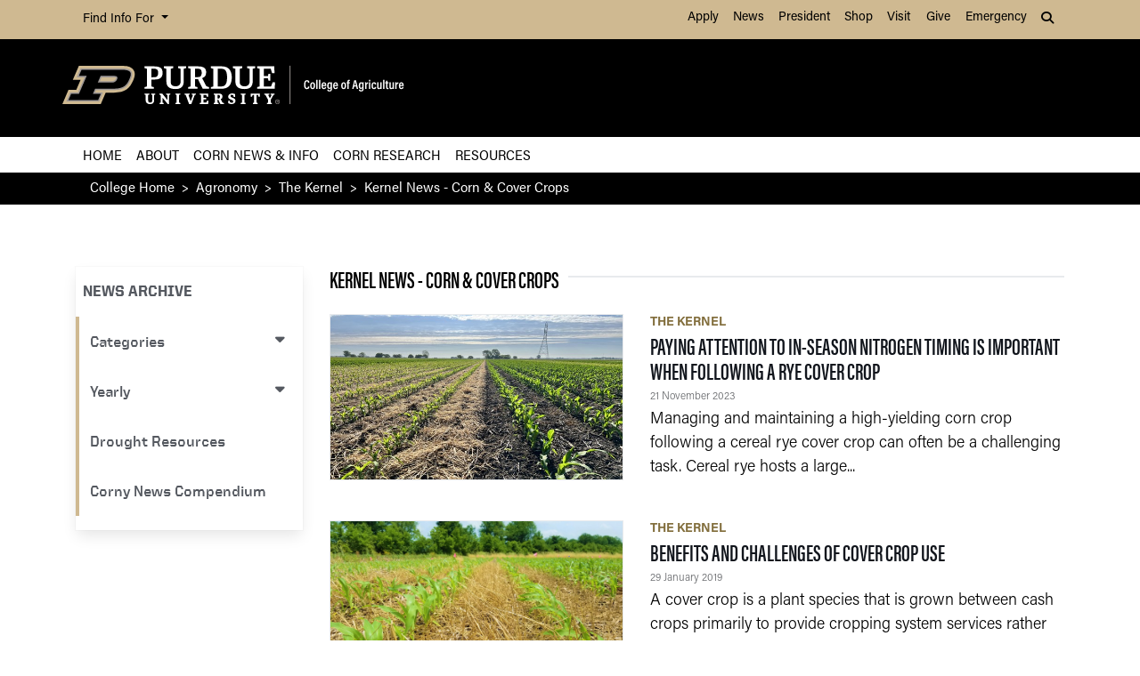

--- FILE ---
content_type: text/html; charset=UTF-8
request_url: https://ag.purdue.edu/department/agry/faculty-pages/the-kernel/news-categories/corn-and-cover-crops.html
body_size: 9408
content:
<!DOCTYPE html>
<html lang="en" xml:lang="en">
	<head>
		<meta charset="utf-8"/>
<meta content="width=device-width, initial-scale=1, shrink-to-fit=no" name="viewport"/>
<title>Kernel News - Corn &amp; Cover Crops</title>
<meta content="Kernel News - Corn and Cover Crops" name="description"/>
<link crossorigin="anonymous" href="https://stackpath.bootstrapcdn.com/bootstrap/4.5.2/css/bootstrap.min.css" integrity="sha384-JcKb8q3iqJ61gNV9KGb8thSsNjpSL0n8PARn9HuZOnIxN0hoP+VmmDGMN5t9UJ0Z" rel="stylesheet"/>
<link href="https://cdnjs.cloudflare.com/ajax/libs/font-awesome/6.4.2/css/all.min.css" rel="stylesheet"/>
<link href="https://www.purdue.edu/purdue/fonts/united-sans/united-sans.css" rel="stylesheet"/>
<link href="https://use.typekit.net/wjo8xmv.css" rel="stylesheet"/>
<link crossorigin="anonymous" href="https://cdnjs.cloudflare.com/ajax/libs/Swiper/5.4.5/css/swiper.css" integrity="sha512-uMIpMpgk4n6esmgdfJtATLLezuZNRb96YEgJXVeo4diHFOF/gqlgu4Y5fg+56qVYZfZYdiqnAQZlnu4j9501ZQ==" rel="stylesheet"/>
<link href="../../../../../_files/css/nanogallery2.min.css" rel="stylesheet" type="text/css"/>
<link href="../../../../../_files/css/hh-gallery.css" rel="stylesheet" type="text/css"/>
<script crossorigin="anonymous" integrity="sha512-bLT0Qm9VnAYZDflyKcBaQ2gg0hSYNQrJ8RilYldYQ1FxQYoCLtUjuuRuZo+fjqhx/qtq/1itJ0C2ejDxltZVFg==" src="https://cdnjs.cloudflare.com/ajax/libs/jquery/3.5.1/jquery.min.js"></script>
<script crossorigin="anonymous" integrity="sha512-VHsNaV1C4XbgKSc2O0rZDmkUOhMKPg/rIi8abX9qTaVDzVJnrDGHFnLnCnuPmZ3cNi1nQJm+fzJtBbZU9yRCww==" src="https://cdnjs.cloudflare.com/ajax/libs/Swiper/5.4.5/js/swiper.min.js"></script>
<script crossorigin="anonymous" integrity="sha512-/bOVV1DV1AQXcypckRwsR9ThoCj7FqTV2/0Bm79bL3YSyLkVideFLE3MIZkq1u5t28ke1c0n31WYCOrO01dsUg==" src="https://cdnjs.cloudflare.com/ajax/libs/jquery.matchHeight/0.7.2/jquery.matchHeight-min.js"></script>
    
    
    <link href="https://ag.purdue.edu/_files/css/_style.css" rel="stylesheet"/>
     <link href="https://ag.purdue.edu/_files/css/_style_ag_only.css" rel="stylesheet"/>
    
    <link href="https://ag.purdue.edu/_files/css/lightbox.css" rel="stylesheet"/>




  
                                                                                                                           <meta content="Purdue University - College of Agriculture" property="og:site_name"/>
<meta content="https://ag.purdue.edu/department/agry/faculty-pages/the-kernel/news-categories/corn-and-cover-crops.html" property="og:url"/>
<meta content="website" property="og:type"/>
<meta content="Kernel News - Corn &amp; Cover Crops" property="og:title"/>
<meta content="summary_large_image" name="twitter:card"/>
    <meta content="Kernel News - Corn and Cover Crops" property="og:description"/>
    <meta content="https://ag.purdue.edu/_files/images/materials/digital/PNG/coa-v-full-rgb-social.png" property="og:image"/>
    <meta content="https://ag.purdue.edu/_files/images/materials/digital/PNG/coa-v-full-rgb-social.png" name="twitter:image"/>
        <meta content="Purdue Logo for social" property="og:image:alt"/>
    <meta content="Purdue Logo for social" name="twitter:image:alt"/>
    
<!-- Google Tag Manager -->

<script>(function(w,d,s,l,i){w[l]=w[l]||[];w[l].push({'gtm.start':
new Date().getTime(),event:'gtm.js'});var f=d.getElementsByTagName(s)[0],
j=d.createElement(s),dl=l!='dataLayer'?'&l='+l:'';j.async=true;j.src=
'https://www.googletagmanager.com/gtm.js?id='+i+dl;f.parentNode.insertBefore(j,f);
})(window,document,'script','dataLayer','GTM-T5DJVVJ');</script>
<!-- Google Tag Ag GA4 -->
<!-- Google tag (gtag.js) -->
<script async src="https://www.googletagmanager.com/gtag/js?id=G-JT46BXXEJW"></script>
<script>
  window.dataLayer = window.dataLayer || [];
  function gtag(){dataLayer.push(arguments);}
  gtag('js', new Date());

  gtag('config', 'G-JT46BXXEJW');
</script>
<!-- prospective student page -->
     
<!-- End Google Tag Manager -->


<!-- cookie -->
          
<script src="https://cc.cdn.civiccomputing.com/9/cookieControl-9.5.min.js"></script>
<script>
var config = {
apiKey: '4ba55f4bcf24cac1824dcde92fd7e67c4177a64b',
product: 'PRO_MULTISITE',
initialState: 'notify',
setInnerHTML: true,
wrapInnerHTML: true,
text: {
    notifyDescription: 'We use cookies to optimize site functionality and give you the best possible experience.',
    notifyTitle: "<h2>Your choice regarding cookies on this site</h2>"
},
optionalCookies: [
{
name: 'analytics',
label: 'Analytics',
description: 'This website uses Google Analytics. Learn more at purdue.ag/cookies',
cookies: [],
onAccept : function(){},
onRevoke: function(){}
}
],
theme: 'LIGHT',
position: 'LEFT',
branding: {
fontColor: "#000",
fontSizeTitle: "1.5em",
fontSizeIntro: "1.25em",
fontSizeHeaders: "1em",
fontSize: "1em",
backgroundColor: "#CFB991",
toggleText: "#fff",
toggleColor: "#CFB991",
toggleBackground: "#000",
buttonIcon: null,
buttonIconWidth: "64px",
buttonIconHeight: "64px",
removeIcon: false,
removeAbout: false
}
};
CookieControl.load( config );
</script>




	</head>
	
<body class="dept   no-banner " style="overflow-x: hidden;">


	
<!-- Google Tag Manager (noscript) -->

<noscript><iframe src="https://www.googletagmanager.com/ns.html?id=GTM-T5DJVVJ"
height="0" width="0" style="display:none;visibility:hidden"></iframe></noscript>

<!-- End Google Tag Manager (noscript) -->

	



  
                                                                                                   
<header>
    <a class="sr-only sr-only-focusable skip-to-main" href="#main-content">Skip to Main Content</a>
    <nav aria-label="University navigation" class="navbar navbar-expand-lg navbar-light top-nav">
                    <div class="container d-lg-none">
                <div class="mr-auto">
                    <ul class="social list-inline">
                                                    <li class="list-inline-item">
                                <a class="nav-link" href="https://www.facebook.com/PurdueAg/" target="_blank">
                                    <i class="fab fa-facebook-f"></i> <span class="sr-only">fa-facebook-f</span>
                                </a>
                            </li>
                                                    <li class="list-inline-item">
                                <a class="nav-link" href="https://twitter.com/PurdueAg" target="_blank">
                                    <i class="fab fa-x-twitter"></i> <span class="sr-only">fa-x-twitter</span>
                                </a>
                            </li>
                                                    <li class="list-inline-item">
                                <a class="nav-link" href="https://www.linkedin.com/company/purdue-agriculture" target="_blank">
                                    <i class="fab fa-linkedin-in"></i> <span class="sr-only">fa-linkedin-in</span>
                                </a>
                            </li>
                                                    <li class="list-inline-item">
                                <a class="nav-link" href="https://www.youtube.com/user/Purdueagriculture" target="_blank">
                                    <i class="fab fa-youtube"></i> <span class="sr-only">fa-youtube</span>
                                </a>
                            </li>
                                                    <li class="list-inline-item">
                                <a class="nav-link" href="https://www.instagram.com/purdue_ag" target="_blank">
                                    <i class="fab fa-instagram"></i> <span class="sr-only">fa-instagram</span>
                                </a>
                            </li>
                                            </ul>
                </div>
                                                            <div class="top-nav-contact">
                        <a href="../../../../../index.html" target="_parent">Contact College of Ag</a>
                    </div>
                            </div>
                <div class="container">
            <div class="collapse navbar-collapse" id="navbarNav">
                <ul class="navbar-nav mr-auto"> <!-- role="menu" ADA test -->
                    <li class="nav-item dropdown nav-bar-dropdown"> <!-- role="none" ADA test -->
                        <button aria-expanded="false" aria-haspopup="true" class="nav-link dropdown-toggle" data-toggle="dropdown" id="info-links-desktop" role="button">
                            Find Info For
                        </button>
                        <div aria-labelledby="info-links-desktop" class="dropdown-menu">
                                                                                                                                        <a class="dropdown-item" href="https://www.purdue.edu/purdue/academics/index.php" target="_parent">Academics</a><!-- role="menuitem" ADA test -->
                                                                                                                                                                        <a class="dropdown-item" href="https://www.purdue.edu/purdue/admissions/index.php" target="_parent">Admissions</a><!-- role="menuitem" ADA test -->
                                                                                                                                                                        <a class="dropdown-item" href="https://www.purdue.edu/purdue/current_students/index.php" target="_parent">Current Students</a><!-- role="menuitem" ADA test -->
                                                                                                                                                                        <a class="dropdown-item" href="https://www.purdue.edu/purdue/athletics/index.php" target="_parent">Athletics</a><!-- role="menuitem" ADA test -->
                                                                                                                                                                        <a class="dropdown-item" href="https://www.purdue.edu/purdue/about/index.php" target="_parent">About</a><!-- role="menuitem" ADA test -->
                                                                                                                                                                        <a class="dropdown-item" href="https://www.purdue.edu/purdue/careers/index.php" target="_parent">Careers</a><!-- role="menuitem" ADA test -->
                                                                                                                                                                        <a class="dropdown-item" href="https://www.purdue.edu/purdue/prospective_students/index.php" target="_parent">Prospective Students</a><!-- role="menuitem" ADA test -->
                                                                                                                                                                        <a class="dropdown-item" href="https://www.purdue.edu/purdue/research/index.php" target="_parent">Research and Partnerships</a><!-- role="menuitem" ADA test -->
                                                                                                                                                                        <a class="dropdown-item" href="https://www.purdue.edu/purdue/commercialization/index.php" target="_parent">Entrepreneurship and Commercialization</a><!-- role="menuitem" ADA test -->
                                                                                    </div>
                    </li>
                </ul>
                <ul class="navbar-nav d-none d-lg-flex"><!-- role="menu" ADA test -->
                                                                                                        <li class="nav-item"><!-- role="none" ADA test -->
                                <a class="nav-link" href="https://www.purdue.edu/purdue/apply/" target="_parent">Apply</a><!-- role="menuitem" ADA test -->
                            </li>
                                                                                                                                <li class="nav-item"><!-- role="none" ADA test -->
                                <a class="nav-link" href="https://www.purdue.edu/newsroom/" target="_parent">News</a><!-- role="menuitem" ADA test -->
                            </li>
                                                                                                                                <li class="nav-item"><!-- role="none" ADA test -->
                                <a class="nav-link" href="https://www.purdue.edu/president/" target="_parent">President</a><!-- role="menuitem" ADA test -->
                            </li>
                                                                                                                                <li class="nav-item"><!-- role="none" ADA test -->
                                <a class="nav-link" href="https://www.bkstr.com/boilermakersstore" target="_parent">Shop</a><!-- role="menuitem" ADA test -->
                            </li>
                                                                                                                                <li class="nav-item"><!-- role="none" ADA test -->
                                <a class="nav-link" href="https://www.purdue.edu/visit" target="_parent">Visit</a><!-- role="menuitem" ADA test -->
                            </li>
                                                                                                                                <li class="nav-item"><!-- role="none" ADA test -->
                                <a class="nav-link" href="https://giving.purdue.edu/west-lafayette-2/?appealcode=21008" target="_parent">Give</a><!-- role="menuitem" ADA test -->
                            </li>
                                                                                                                                <li class="nav-item"><!-- role="none" ADA test -->
                                <a class="nav-link" href="https://www.purdue.edu/emergency/" target="_parent">Emergency</a><!-- role="menuitem" ADA test -->
                            </li>
                                                            </ul>
                <ul class="navbar-nav d-lg-none"><!-- role="menu" ADA test -->
                    <li class="nav-item dropdown nav-bar-dropdown"><!-- role="menu" ADA test -->
                        <button aria-expanded="false" aria-haspopup="true" class="nav-link dropdown-toggle" data-toggle="dropdown" id="top-nav-quicklinks" role="button">
                            Quick Links
                        </button>
                        <div aria-labelledby="top-nav-quicklinks" class="dropdown-menu">
                                                                                                                                        <a class="dropdown-item" href="https://www.purdue.edu/purdue/apply/" target="_parent">Apply</a><!-- role="menuitem" ADA test -->
                                                                                                                                                                        <a class="dropdown-item" href="https://www.purdue.edu/newsroom/" target="_parent">News</a><!-- role="menuitem" ADA test -->
                                                                                                                                                                        <a class="dropdown-item" href="https://www.purdue.edu/president/" target="_parent">President</a><!-- role="menuitem" ADA test -->
                                                                                                                                                                        <a class="dropdown-item" href="https://www.bkstr.com/boilermakersstore" target="_parent">Shop</a><!-- role="menuitem" ADA test -->
                                                                                                                                                                        <a class="dropdown-item" href="https://www.purdue.edu/visit" target="_parent">Visit</a><!-- role="menuitem" ADA test -->
                                                                                                                                                                        <a class="dropdown-item" href="https://giving.purdue.edu/west-lafayette-2/?appealcode=21008" target="_parent">Give</a><!-- role="menuitem" ADA test -->
                                                                                                                                                                        <a class="dropdown-item" href="https://www.purdue.edu/emergency/" target="_parent">Emergency</a><!-- role="menuitem" ADA test -->
                                                                                    </div>
                    </li>
                </ul>
                <ul class="navbar-nav navbar-search">
                    <li class="nav-item dropdown nav-bar-dropdown"><!-- role="none" ADA test -->
                        <button aria-expanded="false" aria-haspopup="true" class="nav-link dropdown-toggle" data-toggle="dropdown" id="navbarDropdown2" role="button">
                            <i aria-hidden="true" class="fas fa-search"></i> <span class="sr-only">Search</span>
                        </button>
                        <div aria-labelledby="navbarDropdown2" class="dropdown-menu dropdown-menu-right">
                            <div class="form-group">
                                <script>
                                  (function() {
                                    var cx = '008827541188184757261:7q5kekajrye';
                                    var gcse = document.createElement('script');
                                    gcse.type = 'text/javascript';
                                    gcse.async = true;
                                    gcse.src = 'https://cse.google.com/cse.js?cx=' + cx;
                                    var s = document.getElementsByTagName('script')[0];
                                    s.parentNode.insertBefore(gcse, s);
                                  })();
                                </script>
                                <gcse:searchbox-only id="cse-search-form" resultsUrl="https://ag.purdue.edu/search-results.html" queryParameterName="coa-ext-main">
                            		Loading
                            	</gcse:searchbox-only>
                             </div>
                        </div>
                    </li>
                </ul>
            </div>
        </div>
    </nav>
    <section class="center-nav">
        <div class="container d-flex">
            <div class="logo mr-auto d-md-flex my-auto">
                <div class="align-self-center" id="purdueLogo">
                    <a href="../../../../../index.html"><object aria-label="Purdue University College of Agriculture Logo" data="../../../../../_files/images/CoA_H-Full-Reverse-RGB.svg" id="pulogo" tabindex="-1" type="image/png">Purdue University College of Agriculture Logo</object></a>
                </div>
            </div>
            <div class="logo-nav d-xl-none">
                <nav class="navbar navbar-expand-xl navbar-dark mobile-nav">
                    <button aria-controls="mobile-nav" aria-expanded="false" class="navbar-toggler" data-target="#mobile-nav" data-toggle="collapse" type="button">
                        <span class="navbar-toggler-icon">
                            <i class="fas fa-bars"></i> <span class="sr-only">Navigation</span>
                        </span>
                    </button>
                    <button aria-controls="mobile-search" aria-expanded="false" class="navbar-toggler" data-target="#mobile-search" data-toggle="collapse" type="button">
                        <span class="navbar-toggler-icon">
                            <i class="fas fa-search"></i> <span class="sr-only">Search</span>
                        </span>
                    </button>
                </nav>
            </div>
        </div>
                <div class="container mobile-nav-links d-xl-none">
            <nav class="navbar navbar-expand-xl navbar-dark">
                <div class="collapse navbar-collapse" id="mobile-search">
                                                                                 <div class="form-group">
                        <script>
                            (function() {
                                var cx = '017690826183710227054:mjxnqnpskjk';
                                var gcse = document.createElement('script');
                                gcse.type = 'text/javascript';
                                gcse.async = true;
                                gcse.src = 'https://cse.google.com/cse.js?cx=' + cx;
                                var s = document.getElementsByTagName('script')[0];
                                s.parentNode.insertBefore(gcse, s);
                                  })();
                        </script>
                        <gcse:searchbox-only id="cse-search-form-mobile" resultsUrl="https://www.purdue.edu/purdue/search.php" queryParameterName="coa-ext-main">
                            	Loading
                        </gcse:searchbox-only>
                    </div>
                </div>
                <div class="collapse navbar-collapse" id="mobile-nav">
                    <ul class="navbar-nav w-100"><!-- role="menu" ADA test -->
                                    		                            		                                        <li class="nav-item"><!-- role="none" ADA test -->
                                    <a class="nav-link" href="../index.html" target="">Home</a><!-- role="menuitem" ADA test -->
                                </li>
                                                                		                            		                                        <li class="nav-item"><!-- role="none" ADA test -->
                                    <a class="nav-link" href="../about.html" target="">About</a><!-- role="menuitem" ADA test -->
                                </li>
                                                                		                            		                                        <li class="nav-item"><!-- role="none" ADA test -->
                                    <a class="nav-link" href="../news.html" target="">Corn News &amp; Info</a><!-- role="menuitem" ADA test -->
                                </li>
                                                                		                            		                                        <li class="nav-item"><!-- role="none" ADA test -->
                                    <a class="nav-link" href="../research.html" target="">Corn Research</a><!-- role="menuitem" ADA test -->
                                </li>
                                                                		                            		                                        <li class="nav-item"><!-- role="none" ADA test -->
                                    <a class="nav-link" href="../resources.html" target="">Resources</a><!-- role="menuitem" ADA test -->
                                </li>
                                                                        </ul>
                    <ul class="navbar-nav mr-auto"><!-- role="menu" ADA test -->
                        <li class="nav-item dropdown nav-bar-dropdown"><!-- role="none" ADA test -->
                            <button aria-expanded="false" aria-haspopup="true" class="nav-link dropdown-toggle" data-toggle="dropdown" id="info-links-mobile" role="button">
                                Find Info For
                            </button>
                            <div aria-labelledby="info-links-mobile" class="dropdown-menu">
                                                                                                                                                        <a class="dropdown-item" href="https://www.purdue.edu/purdue/academics/index.php" target="_parent">Academics</a><!-- role="menuitem" ADA test -->
                                                                                                                                                                                            <a class="dropdown-item" href="https://www.purdue.edu/purdue/admissions/index.php" target="_parent">Admissions</a><!-- role="menuitem" ADA test -->
                                                                                                                                                                                            <a class="dropdown-item" href="https://www.purdue.edu/purdue/current_students/index.php" target="_parent">Current Students</a><!-- role="menuitem" ADA test -->
                                                                                                                                                                                            <a class="dropdown-item" href="https://www.purdue.edu/purdue/athletics/index.php" target="_parent">Athletics</a><!-- role="menuitem" ADA test -->
                                                                                                                                                                                            <a class="dropdown-item" href="https://www.purdue.edu/purdue/about/index.php" target="_parent">About</a><!-- role="menuitem" ADA test -->
                                                                                                                                                                                            <a class="dropdown-item" href="https://www.purdue.edu/purdue/careers/index.php" target="_parent">Careers</a><!-- role="menuitem" ADA test -->
                                                                                                                                                                                            <a class="dropdown-item" href="https://www.purdue.edu/purdue/prospective_students/index.php" target="_parent">Prospective Students</a><!-- role="menuitem" ADA test -->
                                                                                                                                                                                            <a class="dropdown-item" href="https://www.purdue.edu/purdue/research/index.php" target="_parent">Research and Partnerships</a><!-- role="menuitem" ADA test -->
                                                                                                                                                                                            <a class="dropdown-item" href="https://www.purdue.edu/purdue/commercialization/index.php" target="_parent">Entrepreneurship and Commercialization</a><!-- role="menuitem" ADA test -->
                                                                                                </div>
                        </li>
                    </ul>
                     <ul class="navbar-nav "><!-- role="menu" ADA test -->
                        <li class="nav-item dropdown nav-bar-dropdown"><!-- role="none" ADA test -->
                            <button aria-expanded="false" aria-haspopup="true" class="nav-link dropdown-toggle" data-toggle="dropdown" id="top-nav-quicklinks-mobile" role="button">
                                Quick Links
                            </button>
                            <div aria-labelledby="top-nav-quicklinks-mobile" class="dropdown-menu">
                                                                                                                                                        <a class="dropdown-item" href="https://www.purdue.edu/purdue/apply/" target="_parent">Apply</a><!-- role="menuitem" ADA test -->
                                                                                                                                                                                            <a class="dropdown-item" href="https://www.purdue.edu/newsroom/" target="_parent">News</a><!-- role="menuitem" ADA test -->
                                                                                                                                                                                            <a class="dropdown-item" href="https://www.purdue.edu/president/" target="_parent">President</a><!-- role="menuitem" ADA test -->
                                                                                                                                                                                            <a class="dropdown-item" href="https://www.bkstr.com/boilermakersstore" target="_parent">Shop</a><!-- role="menuitem" ADA test -->
                                                                                                                                                                                            <a class="dropdown-item" href="https://www.purdue.edu/visit" target="_parent">Visit</a><!-- role="menuitem" ADA test -->
                                                                                                                                                                                            <a class="dropdown-item" href="https://giving.purdue.edu/west-lafayette-2/?appealcode=21008" target="_parent">Give</a><!-- role="menuitem" ADA test -->
                                                                                                                                                                                            <a class="dropdown-item" href="https://www.purdue.edu/emergency/" target="_parent">Emergency</a><!-- role="menuitem" ADA test -->
                                                                                                </div>
                        </li>
                    </ul>
                </div>
                
                
            </nav>
        </div>
    </section>
        <nav aria-label="Primary navigation" class="bottom-nav navbar navbar-expand-xl navbar-light d-none d-xl-block">
        <div class="container">
            <ul class="navbar-nav w-100"><!-- role="menu" ADA test -->
                    		                    		                                <li class="nav-item"><!-- role="none" ADA test -->
                            <a class="nav-link" href="../index.html" target="">Home</a><!-- role="menuitem" ADA test -->
                        </li>
                                        		                    		                                <li class="nav-item"><!-- role="none" ADA test -->
                            <a class="nav-link" href="../about.html" target="">About</a><!-- role="menuitem" ADA test -->
                        </li>
                                        		                    		                                <li class="nav-item"><!-- role="none" ADA test -->
                            <a class="nav-link" href="../news.html" target="">Corn News &amp; Info</a><!-- role="menuitem" ADA test -->
                        </li>
                                        		                    		                                <li class="nav-item"><!-- role="none" ADA test -->
                            <a class="nav-link" href="../research.html" target="">Corn Research</a><!-- role="menuitem" ADA test -->
                        </li>
                                        		                    		                                <li class="nav-item"><!-- role="none" ADA test -->
                            <a class="nav-link" href="../resources.html" target="">Resources</a><!-- role="menuitem" ADA test -->
                        </li>
                                                    
            </ul>
        </div>
    </nav>
        </header>
<img alt="Purdue College of Agriculture Logo" class="print-only mb-4" height="auto" src="https://ag.purdue.edu/_files/images/materials/digital/PNG/CoA_H-Full-RGB.png" width="40%"/>

	                                                                                                                                                                                            <section class="breadcrumbs">
    <nav aria-label="breadcrumb" class="container">
        <ol class="breadcrumb">
                        <li class="breadcrumb-item"><a href="../../../../../index.html">College Home</a></li>
                                        			                			        <li class="breadcrumb-item"><a href="../../../index.html">Agronomy</a></li>
			    			                			                			        <li class="breadcrumb-item"><a href="../index.html">The Kernel</a></li>
			    			                						<li aria-current="page" class="breadcrumb-item active">Kernel News - Corn &amp; Cover Crops</li>
        </ol>
    </nav>
</section>



	<main id="main-content" role="main">
		



  
                                                               <h1 class="visually-hidden">Kernel News - Corn &amp; Cover Crops</h1>
    

                                                            
    

            <div class="container">
        <div class="row">
            <div class="side-nav col-md-12 col-lg-3">
                                                                <div class="col-md-auto">
                    <nav aria-label="Section navigation" class="sidenav">
                                    	    <div class="heading" style="font-weight:900;border: none;padding-left: 8px;text-transform: uppercase;">News Archive</div>
                	                    <ul class="list-unstyled components">
                                                                                                      <li class="nav-item">
                                <a aria-expanded="false" class="dropdown-toggle collapsed" data-toggle="collapse" href="#side-nav1">Categories
                                    <i class="fa fa-caret-down"></i>
                                    <i class="fa fa-caret-up"></i>
                                </a>
                                <ul class="collapse list-unstyled" id="side-nav1">
                                                                                                                                                                        <li><a class="nav-link" href="corn-and-cover-crops.html">Corn &amp; Cover Crops</a></li>
                                                                                                                                                                                                                <li><a class="nav-link" href="corn-growth-stages.html">Corn Growth Stages</a></li>
                                                                                                                                                                                                                <li><a class="nav-link" href="crop-progress.html">Crop Progress</a></li>
                                                                                                                                                                                                                <li><a class="nav-link" href="disease-management.html">Disease Management</a></li>
                                                                                                                                                                                                                <li><a class="nav-link" href="early-season.html">Early Season</a></li>
                                                                                                                                                                                                                <li><a class="nav-link" href="late-season.html">Late Season</a></li>
                                                                                                                                                                                                                <li><a class="nav-link" href="soil-fertility-plant-nutrition.html">Soil Fertility &amp; Plant Nutrition</a></li>
                                                                                                                                                                                                                <li><a class="nav-link" href="weather-stress.html">Weather Stress</a></li>
                                                                                                                                                                                                                <li><a class="nav-link" href="uncategorized.html">Uncategorized</a></li>
                                                                                                            </ul>
                            </li>
                                                                                                                              <li class="nav-item">
                                <a aria-expanded="false" class="dropdown-toggle collapsed" data-toggle="collapse" href="#side-nav2">Yearly
                                    <i class="fa fa-caret-down"></i>
                                    <i class="fa fa-caret-up"></i>
                                </a>
                                <ul class="collapse list-unstyled" id="side-nav2">
                                                                                                                                                                        <li><a class="nav-link" href="https://ag.purdue.edu/news/department/agry/kernel-news/2024/index.html">2024</a></li>
                                                                                                                                                                                                                <li><a class="nav-link" href="https://ag.purdue.edu/news/department/agry/kernel-news/2023/index.html">2023</a></li>
                                                                                                                                                                                                                <li><a class="nav-link" href="https://ag.purdue.edu/news/department/agry/kernel-news/2022/index.html">2022</a></li>
                                                                                                                                                                                                                <li><a class="nav-link" href="https://ag.purdue.edu/news/department/agry/kernel-news/2021/index.html">2021</a></li>
                                                                                                                                                                                                                <li><a class="nav-link" href="https://ag.purdue.edu/news/department/agry/kernel-news/2020/index.html">2020</a></li>
                                                                                                                                                                                                                <li><a class="nav-link" href="https://ag.purdue.edu/news/department/agry/kernel-news/2019/index.html">2019</a></li>
                                                                                                            </ul>
                            </li>
                                                                                                                                                                  <li class="nav-item"><a class="nav-link" href="../info-pages/drought.html">Drought Resources</a></li>
                                                                                                                                                                                              <li class="nav-item"><a class="nav-link" href="https://www.agry.purdue.edu/ext/corn/news/index.html">Corny News Compendium</a></li>
                                                                                              </ul>
                    </nav>
                </div>
          <style>
            .sidenav .dropdown-toggle::after {
                 content:none;
            }
            .sidenav .fa-caret-up  {
                display:none;
            }
            .sidenav .dropdown-toggle:not(.collapsed) .fa-caret-up{
                display:block;
            }
             .sidenav .dropdown-toggle:not(.collapsed) .fa-caret-down{
                display:none;
            }
            .sidenav .list-unstyled .nav-text {
                background: none;
                border: none;
                border-left: 4px solid #cfb991;
                color: #555960;
                cursor: pointer;
                display: block;
                font-family: "United Sans";
                font-size: 17px;
                font-weight: bold;
                outline: none;
                padding: 16px 12px 16px 12px;
                text-align: left;
                text-decoration: none;
                width: 100%;
            }
          </style>
                            </div>
            <div class="main-content-side-menu col-md-12 col-lg-9">


                                                                


                      

        <style>
        a.mn-link:hover{color: #70727B !important;}
        section.news-listing .post.hideStyle {
            display:none;
        }
    </style>
                                                                                                                                                                                <link href="https://ag.purdue.edu/news/_files/css/hh-module-bootstrap3.css" rel="stylesheet"/>
    <link href="https://ag.purdue.edu/news/_files/css/hh-module.css" rel="stylesheet"/>
    <link href="https://ag.purdue.edu/news/_files/css/hh-custom.css" rel="stylesheet"/>
    <section class="news-listing page-section hh-module news-listing-block" id="newsList1">
                            <div class="news-main hh-module">
                                    <div class="section-title">
                    <h2 class="title">Kernel News - Corn &amp; Cover Crops</h2>
                </div>
                                            
                                                                <div class="row ps-social">
                    <div class="col-md-12">
                                                                                                                                               <div class="post post-row filter-match" data-date="1700589600000">
                                                                                    <a aria-hidden="true" class="post-img list " href="https://ag.purdue.edu/news/department/agry/kernel-news/2023/11/2023-corn-covercrop-nitrogen.html" tabindex="-1"><img alt="Corn Cover Crop" src="https://ag.purdue.edu/news/department/agry/kernel-news/2023/11/_media/cornryecovercrop_2023.jpg"/></a>
            <div class="post-body">
                <div class="post-category post-category">
                                            <span>The Kernel</span>
                                    </div>
                <h3 class="post-title"><a href="https://ag.purdue.edu/news/department/agry/kernel-news/2023/11/2023-corn-covercrop-nitrogen.html">Paying Attention to In-Season Nitrogen Timing is Important when following a Rye Cover Crop<span class="sr-only"> — 21 November 2023</span></a></h3>
                                    <ul class="post-meta">
                        <li>21 November 2023</li>
                    </ul>
                                                                    <p>Managing and maintaining a high-yielding corn crop following a cereal rye cover crop can often be a challenging task. Cereal rye hosts a large...</p>
                            </div>
        </div>
                                                                                                   <div class="post post-row filter-match" data-date="1548738000000">
                                                                                    <a aria-hidden="true" class="post-img list " href="https://ag.purdue.edu/news/department/agry/kernel-news/2019/01/benefits-challenges-cover-crop-use.html" tabindex="-1"><img alt="corn field" src="https://ag.purdue.edu/news/department/agry/kernel-news/2019/01/_media/20190523_122322-1536x910.jpg"/></a>
            <div class="post-body">
                <div class="post-category post-category">
                                            <span>The Kernel</span>
                                    </div>
                <h3 class="post-title"><a href="https://ag.purdue.edu/news/department/agry/kernel-news/2019/01/benefits-challenges-cover-crop-use.html">Benefits and Challenges of Cover Crop Use<span class="sr-only"> — 29 January 2019</span></a></h3>
                                    <ul class="post-meta">
                        <li>29 January 2019</li>
                    </ul>
                                                                    <p>A cover crop is a plant species that is grown between cash crops primarily to provide cropping system services rather than to produce a harvestable...</p>
                            </div>
        </div>
                                                                                 </div>
                </div>
              <div class="row">
                <div class="col-12 text-center">
                  <div class="news-main__button">
                                            <button class="secondary-button" id="loadMoreBtn1" type="button">View More</button>
                                      </div>
                </div>
              </div>
                                    </div>
                    </section>


<script>
    const newsList1 = document.querySelector("#newsList1");
    const items1 = Array.from(newsList1.querySelectorAll(".post"));
    const loadMore1 = document.getElementById("loadMoreBtn1");
    let maxItems1 = 3;
    let loadItems1 = 3;
    const hiddenClass1 = "hideStyle";
    const hiddenItems1 = Array.from(newsList1.querySelectorAll(".hideStyle"));
    
    items1.forEach(function (item, index) {
      if (index > maxItems1 - 1) {
        item.classList.add(hiddenClass1);
      }
    });
    if(items1.length <= 3) {
        loadMore1.classList.add('d-none');
    }

    loadMore1.addEventListener("click", function () {
        const firstToReveal = newsList1.querySelector("." + hiddenClass1);

      [].forEach.call(newsList1.querySelectorAll("." + hiddenClass1), function (
        item,
        index
      ) {
        if (index < loadItems1) {
          item.classList.remove(hiddenClass1);
        }
        if (newsList1.querySelectorAll("." + hiddenClass1).length === 0) {
          loadMore1.style.display = "none";
        }
      });
      
      if (firstToReveal && !firstToReveal.classList.contains(hiddenClass1)) {
        const focusTarget =
          firstToReveal.querySelector(".post-title a") ||
          firstToReveal.querySelector("a[href]");
        if (focusTarget) {
          focusTarget.focus();
        }
      }
    });
</script>

                        


    </div>
    </div>
    </div>
        


	</main>
	



  
                                                                                                   

<footer>
    <a href="JavaScript:void(0);" id="back-to-top"><i class="fas fa-caret-up"></i><span>To Top</span></a>
    <div class="container">
        <div class="footer-container">
            <div class="row" id="footer-nav">
                                    <div class="col-lg col-md-6 col-sm-12">
                        <div class="card">
                            <div class="card-header">
                                <div class="h5 desktop" id="footer-col-1-heading">Communication</div>
                                <div class="h5 mb-0 mobile">
                                    <button aria-controls="footer-col-1-content" aria-expanded="false" class="btn btn-link collapsed d-flex" data-target="#footer-col-1-content" data-toggle="collapse">
                                        <span class="mr-auto">Communication</span>
                                        <i class="fas fa-minus"></i>
                                        <i class="fas fa-plus"></i>
                                    </button>
                                </div>
                            </div>
                            <div aria-labelledby="footer-col-1-heading" class="collapse" data-parent="#footer-nav" id="footer-col-1-content" role="region">
                                <div class="card-body">
                                    <ul>
                                                                                                                                                                                        <li>
                                                    <a href="https://one.purdue.edu/" target="_blank">
                                                        Employee Portal
                                                    </a>
                                                </li>
                                                                                                                                                                                                                                    <li>
                                                    <a href="https://purdue.brightspace.com/" target="_blank">
                                                        Brightspace
                                                    </a>
                                                </li>
                                                                                                                                                                                                                                    <li>
                                                    <a href="https://www.purdue.edu/newsroom/all-topics/?order=ASC&amp;orderby=title&amp;paged=1&amp;custom_post_type=topic&amp;topic-type=purdue-today" target="_blank">
                                                        Purdue Today
                                                    </a>
                                                </li>
                                                                                                                                                                                                                                    <li>
                                                    <a href="https://portal.office.com/" target="_blank">
                                                        Office 365
                                                    </a>
                                                </li>
                                                                                                                                                                                                                                    <li>
                                                    <a href="https://outlook.office.com/" target="_blank">
                                                        Outlook
                                                    </a>
                                                </li>
                                                                                                                                                                                                                                    <li>
                                                    <a href="https://mypurdue.purdue.edu/" target="_blank">
                                                        myPurdue
                                                    </a>
                                                </li>
                                                                                                                        </ul>
                                </div>
                            </div>
                        </div>
                    </div>
                                    <div class="col-lg col-md-6 col-sm-12">
                        <div class="card">
                            <div class="card-header">
                                <div class="h5 desktop" id="footer-col-2-heading">University Resources</div>
                                <div class="h5 mb-0 mobile">
                                    <button aria-controls="footer-col-2-content" aria-expanded="false" class="btn btn-link collapsed d-flex" data-target="#footer-col-2-content" data-toggle="collapse">
                                        <span class="mr-auto">University Resources</span>
                                        <i class="fas fa-minus"></i>
                                        <i class="fas fa-plus"></i>
                                    </button>
                                </div>
                            </div>
                            <div aria-labelledby="footer-col-2-heading" class="collapse" data-parent="#footer-nav" id="footer-col-2-content" role="region">
                                <div class="card-body">
                                    <ul>
                                                                                                                                                                                        <li>
                                                    <a href="https://www.purdue.edu/purdue/faculty_staff/index.php" target="_blank">
                                                        Purdue Faculty &amp; Staff
                                                    </a>
                                                </li>
                                                                                                                                                                                                                                    <li>
                                                    <a href="https://www.purdue.edu/purdue/careers/index.php" target="_blank">
                                                        Purdue Careers
                                                    </a>
                                                </li>
                                                                                                                                                                                                                                    <li>
                                                    <a href="https://www.purdue.edu/physicalfacilities" target="_blank">
                                                        Physical Facilities
                                                    </a>
                                                </li>
                                                                                                                                                                                                                                    <li>
                                                    <a href="https://www.purdue.edu/directory" target="_blank">
                                                        Purdue Directory
                                                    </a>
                                                </li>
                                                                                                                                                                                                                                    <li>
                                                    <a href="https://www.purdue.edu/campus_map/index.html" target="_blank">
                                                        Campus Map
                                                    </a>
                                                </li>
                                                                                                                                                                                                                                    <li>
                                                    <a href="https://events.purdue.edu/" target="_blank">
                                                        Purdue Events
                                                    </a>
                                                </li>
                                                                                                                                                                                                                                    <li>
                                                    <a href="https://www.purdue.edu/physicalfacilities/construction/" target="_blank">
                                                        Construction
                                                    </a>
                                                </li>
                                                                                                                        </ul>
                                </div>
                            </div>
                        </div>
                    </div>
                                    <div class="col-lg col-md-6 col-sm-12">
                        <div class="card">
                            <div class="card-header">
                                <div class="h5 desktop" id="footer-col-3-heading">COA Resources</div>
                                <div class="h5 mb-0 mobile">
                                    <button aria-controls="footer-col-3-content" aria-expanded="false" class="btn btn-link collapsed d-flex" data-target="#footer-col-3-content" data-toggle="collapse">
                                        <span class="mr-auto">COA Resources</span>
                                        <i class="fas fa-minus"></i>
                                        <i class="fas fa-plus"></i>
                                    </button>
                                </div>
                            </div>
                            <div aria-labelledby="footer-col-3-heading" class="collapse" data-parent="#footer-nav" id="footer-col-3-content" role="region">
                                <div class="card-body">
                                    <ul>
                                                                                                                                                                                        <li>
                                                    <a href="../../../../../about/faculty-and-staff-resources.html" target="_blank">
                                                        Faculty &amp; Staff
                                                    </a>
                                                </li>
                                                                                                                                                                                                                                    <li>
                                                    <a href="https://app.delivra.net/vo/?FileID=F33FAA52-9400-4B8B-B7EF-145E1EC4010C&amp;ListID=122732" target="_blank">
                                                        In Focus
                                                    </a>
                                                </li>
                                                                                                                                                                                                                                    <li>
                                                    <a href="../../../../agit/index.html" target="_blank">
                                                        Information Technology
                                                    </a>
                                                </li>
                                                                                                                                                                                                                                    <li>
                                                    <a href="../../../../../directory/index.html" target="_blank">
                                                        CoA Directory
                                                    </a>
                                                </li>
                                                                                                                                                                                                                                    <li>
                                                    <a href="https://ag.purdue.edu/events/index.html" target="_blank">
                                                        CoA Events
                                                    </a>
                                                </li>
                                                                                                                                                                                                                                    <li>
                                                    <a href="../../../../agcomm/index.html" target="_blank">
                                                        Agricultural Communications
                                                    </a>
                                                </li>
                                                                                                                                                                                                                                    <li>
                                                    <a href="https://agcomm.sharedwork.com/requests" target="_blank">
                                                        Request an AgComm Project
                                                    </a>
                                                </li>
                                                                                                                        </ul>
                                </div>
                            </div>
                        </div>
                    </div>
                                    <div class="col-lg col-md-6 col-sm-12">
                        <div class="card">
                            <div class="card-header">
                                <div class="h5 desktop" id="footer-col-4-heading">Publications &amp; Resources</div>
                                <div class="h5 mb-0 mobile">
                                    <button aria-controls="footer-col-4-content" aria-expanded="false" class="btn btn-link collapsed d-flex" data-target="#footer-col-4-content" data-toggle="collapse">
                                        <span class="mr-auto">Publications &amp; Resources</span>
                                        <i class="fas fa-minus"></i>
                                        <i class="fas fa-plus"></i>
                                    </button>
                                </div>
                            </div>
                            <div aria-labelledby="footer-col-4-heading" class="collapse" data-parent="#footer-nav" id="footer-col-4-content" role="region">
                                <div class="card-body">
                                    <ul>
                                                                                                                                                                                        <li>
                                                    <a href="../../../../../news-stories.html" target="_blank">
                                                        CoA News and Stories
                                                    </a>
                                                </li>
                                                                                                                                                                                                                                    <li>
                                                    <a href="https://edustore.purdue.edu/" target="_blank">
                                                        The Education Store
                                                    </a>
                                                </li>
                                                                                                                                                                                                                                    <li>
                                                    <a href="../../../../../about/about-us.html" target="_blank">
                                                        Contact Purdue Ag
                                                    </a>
                                                </li>
                                                                                                                        </ul>
                                </div>
                            </div>
                        </div>
                    </div>
                                <div class="col-lg col-md-12 text-center logo">
                    <a href="../../../../../index.html">
                    <object aria-label="Purdue University College of Agriculture Logo footer" class="footlogo" data="../../../../../_files/images/materials/digital/SVG/CoA_V-Full-Reverse-RGB.svg" tabindex="-1" type="image/png">Purdue University College of Agriculture Logo footer</object></a>
                    <div class="mr-auto">
                        <ul class="social list-inline">
                                                            <li class="list-inline-item">
                                    <a aria-label="Connect with us on facebook-f" class="nav-link" href="https://www.facebook.com/PurdueAg/" target="_blank">
                                        <i class="fab fa-facebook-f"></i> <span class="sr-only">facebook-f</span>
                                    </a>
                                </li>
                                                            <li class="list-inline-item">
                                    <a aria-label="Connect with us on x-twitter" class="nav-link" href="https://twitter.com/PurdueAg" target="_blank">
                                        <i class="fab fa-x-twitter"></i> <span class="sr-only">x-twitter</span>
                                    </a>
                                </li>
                                                            <li class="list-inline-item">
                                    <a aria-label="Connect with us on linkedin-in" class="nav-link" href="https://www.linkedin.com/company/purdue-agriculture" target="_blank">
                                        <i class="fab fa-linkedin-in"></i> <span class="sr-only">linkedin-in</span>
                                    </a>
                                </li>
                                                            <li class="list-inline-item">
                                    <a aria-label="Connect with us on youtube" class="nav-link" href="https://www.youtube.com/user/Purdueagriculture" target="_blank">
                                        <i class="fab fa-youtube"></i> <span class="sr-only">youtube</span>
                                    </a>
                                </li>
                                                            <li class="list-inline-item">
                                    <a aria-label="Connect with us on instagram" class="nav-link" href="https://www.instagram.com/purdue_ag" target="_blank">
                                        <i class="fab fa-instagram"></i> <span class="sr-only">instagram</span>
                                    </a>
                                </li>
                                                    </ul>
                    </div>                
                </div>
            </div>
        </div>
    </div>
    <div class="bottom">
        <div class="container">
            <div class="row text-center">
                                <p class="mx-auto" style="color: #e0e0e0; text-align: center !important;"><em>Page last modified: <span>June 30, 2023</span></em></p>
                                <div class="col-lg-12 col-md-12 col-sm-12 col-xs-12">
                    <div>
<p>Purdue Agriculture, 615 Mitch Daniels Blvd., West Lafayette, IN 47907-2053 USA, (765) 494-8392</p>
</div>
<p><a href="https://www.purdue.edu/purdue/disclaimer.php" rel="noopener" target="_blank">© <span id="year"></span> The Trustees of Purdue University</a> | <a href="https://www.purdue.edu/accessibilityresources/" rel="noopener" target="_blank">Accessibility</a> | <a href="https://www.purdue.edu/purdue/ea_eou_statement.php" rel="noopener" target="_blank">An Equal Access/Equal Opportunity University</a> | <a href="https://www.usda.gov/non-discrimination-statement" rel="noopener" target="_blank">USDA non-discrimination statement</a> | <a href="https://www.purdue.edu/purdue/about/integrity_statement.php" rel="noopener" target="_blank">Integrity Statement</a> | <a href="https://www.purdue.edu/home/free-speech/" rel="noopener" target="_blank">Free Expression</a> | <a href="https://collegescorecard.ed.gov/school/fields/?243780-Purdue-University-Main-Campus" rel="noopener" target="_blank">DOE Degree Scorecards</a> | <a href="https://www.purdue.edu/securepurdue/security-programs/copyright-policies/reporting-alleged-copyright-infringement.php" rel="noopener" target="_blank">Copyright Complaints</a> | <a href="../../../../agcomm/index.html" rel="noopener" target="_blank">Maintained by Purdue Agricultural Communications </a></p>
<div>
<p>Trouble with this page? Disability-related accessibility issue? Please contact us at <a href="mailto:ag-web-team@purdue.edu?subject=Accessibility Issue with Your Webpage">ag-web-team@purdue.edu</a> so we can help.</p>
</div>
<script>// <![CDATA[
    document.getElementById("year").textContent = new Date().getFullYear();
// ]]></script>
    			</div>
    		</div>
    	</div>
    </div>
</footer>

	<script crossorigin="anonymous" integrity="sha384-LtrjvnR4Twt/qOuYxE721u19sVFLVSA4hf/rRt6PrZTmiPltdZcI7q7PXQBYTKyf" src="https://stackpath.bootstrapcdn.com/bootstrap/4.5.2/js/bootstrap.bundle.min.js"></script>
<script src="../../../../../_files/js/scripts.js"></script>
<script src="../../../../../_files/js/lightbox.js"></script>
<script src="../../../../../_files/js/jquery.nanogallery2.js" type="text/javascript"></script>

<script async="async" src="https://siteimproveanalytics.com/js/siteanalyze_6044943.js"></script>

             
	
</body>

</html>